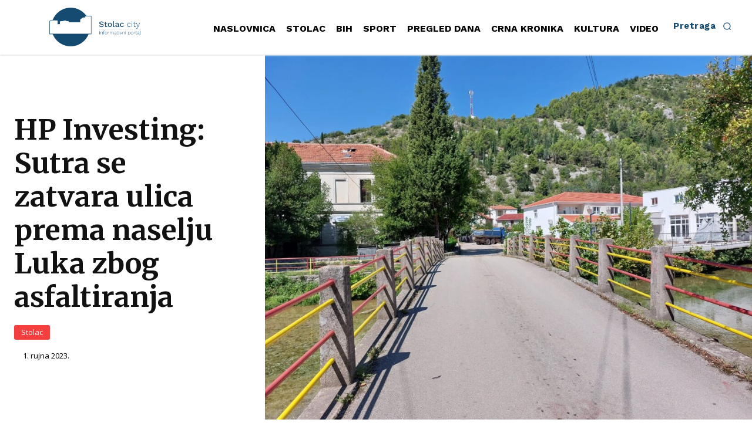

--- FILE ---
content_type: text/html; charset=utf-8
request_url: https://www.google.com/recaptcha/api2/aframe
body_size: 263
content:
<!DOCTYPE HTML><html><head><meta http-equiv="content-type" content="text/html; charset=UTF-8"></head><body><script nonce="ywafJas4pl7rAoqQEndyLg">/** Anti-fraud and anti-abuse applications only. See google.com/recaptcha */ try{var clients={'sodar':'https://pagead2.googlesyndication.com/pagead/sodar?'};window.addEventListener("message",function(a){try{if(a.source===window.parent){var b=JSON.parse(a.data);var c=clients[b['id']];if(c){var d=document.createElement('img');d.src=c+b['params']+'&rc='+(localStorage.getItem("rc::a")?sessionStorage.getItem("rc::b"):"");window.document.body.appendChild(d);sessionStorage.setItem("rc::e",parseInt(sessionStorage.getItem("rc::e")||0)+1);localStorage.setItem("rc::h",'1769061712101');}}}catch(b){}});window.parent.postMessage("_grecaptcha_ready", "*");}catch(b){}</script></body></html>